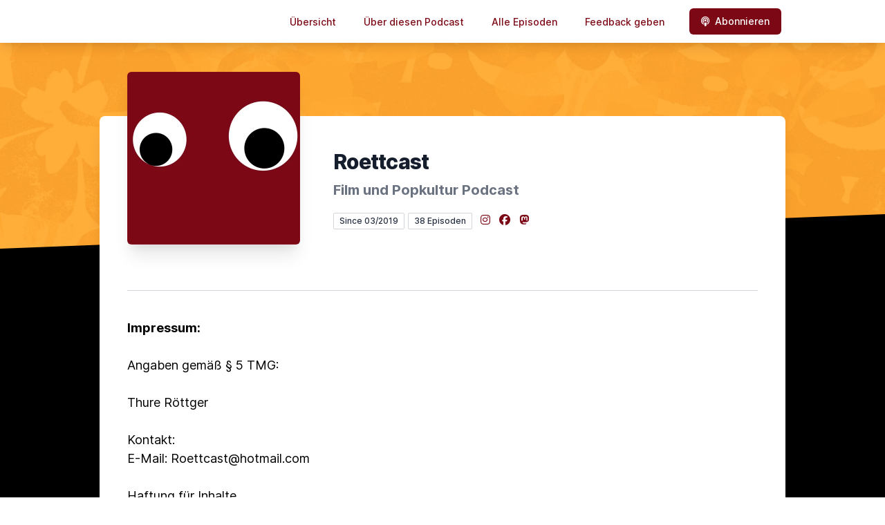

--- FILE ---
content_type: text/html; charset=utf-8
request_url: https://letscast.fm/sites/roettcast-43ee0dfc/imprint
body_size: 4833
content:
<!DOCTYPE html>
<html lang='de'>
<head>
<meta content='text/html; charset=UTF-8' http-equiv='Content-Type'>
<meta content='width=device-width, initial-scale=1.0' name='viewport'>
<meta content='no-cache' name='turbolinks-cache-control'>
<title>Impressum | Roettcast</title>
<meta content='Wir reden ganz viel über Filme und das Schauen von Filmen. Wir reden aber auch über viele andere popkulturelle Phänomene wie Comics, Hörbücher und Romane. Beim Reden schweifen wir oft ganz schön ab, bis wir nur noch über die Menschen und die Welt reden. Und so reden wir dann bis wir uns ausgeredet haben, und dann noch ein bisschen weiter....' name='description'>
<meta content='Film, Filmpodcast, Roettcast, Karin und Thure Röttger, Karin Röttger, Thure Röttger' name='keywords'>
<link href='https://letscast.fm/podcasts/roettcast-43ee0dfc/feed' rel='alternate' title='Roettcast' type='application/rss+xml'>
<meta content='app-id=1632086659' name='apple-itunes-app'>
<link href='https://letscast.fm/sites/roettcast-43ee0dfc/imprint' rel='canonical'>
<link rel="icon" type="image/x-icon" href="https://bcdn.letscast.fm/media/8u50s4o6410r9x79m2jxuxrayk0t?t=1734878826" />
<link href='https://bcdn.letscast.fm/media/podcast/cce7e8fd/artwork-3000x3000.png?t=1656533577&amp;width=180&amp;height=180&amp;quality=80&amp;optimizer=image' rel='apple-touch-icon'>
<meta content='https://letscast.fm/sites/roettcast-43ee0dfc/imprint' property='og:url'>
<meta content='website' property='og:type'>
<meta content='Roettcast' property='og:site_name'>
<meta content='Wir reden ganz viel über Filme und das Schauen von Filmen. Wir reden aber auch über viele andere popkulturelle Phänomene wie Comics, Hörbücher und Romane. Beim Reden schweifen wir oft ganz schön ab, bis wir nur noch über die Menschen und die Welt reden. Und so reden wir dann bis wir uns ausgeredet haben, und dann noch ein bisschen weiter....' property='og:description'>
<meta content='https://bcdn.letscast.fm/media/podcast/cce7e8fd/artwork-3000x3000.png?t=1656533577&amp;width=1400&amp;height=1400&amp;quality=80&amp;optimizer=image' property='og:image'>
<meta content='summary_large_image' name='twitter:card'>
<meta content='Impressum | Roettcast' name='twitter:title'>
<meta content='Wir reden ganz viel über Filme und das Schauen von Filmen. Wir reden aber auch über viele andere popkulturelle Phänomene wie Comics, Hörbücher und Romane. Beim Reden schweifen wir oft ganz schön ab, bis wir nur noch über die Menschen und die Welt reden. Und so reden wir dann bis wir uns ausgeredet haben, und dann noch ein bisschen weiter....' name='twitter:description'>
<meta content='https://bcdn.letscast.fm/media/podcast/cce7e8fd/artwork-3000x3000.png?t=1656533577&amp;width=1400&amp;height=1400&amp;quality=80&amp;optimizer=image' name='twitter:image'>
<meta name="csrf-param" content="authenticity_token" />
<meta name="csrf-token" content="BWh0uJXLFyFuqASzTsIVfNy/FKHnmEcmmbqgjNAFMXP7QbWcCdsKHS15NqO4D2VcKiurNWCC/APTbbOSKQhbCQ==" />

<link rel="stylesheet" media="screen" href="/packs/css/application-c5de7be0.css" data-turbolinks-track="reload" />
<script src="/packs/js/site/application-486f59e6c780e42a768f.js" data-turbolinks-track="reload"></script>
<style>
  section.bg-gray-800 {
    background-color: #000000ff !important;
  }
  polygon.text-gray-800 {
    color: #000000ff !important;
  }
</style>
<style>
  .border-teal-400, .border-teal-500, .border-teal-700 {
    color: #7c0815 !important;
  }
  .bg-teal-400 {
    background-color: #7c0815 !important;
  }
  .bg-teal-600 {
    background-color: #7c0815 !important;
  }
  .border-teal-400 {
    border-color: #7c0815 !important;
  }
</style>
<style>
  a {
    color: #7c0815 !important;
  }
</style>
</head>
<body>
<nav class='top-0 absolute bg-white z-50 w-full flex flex-wrap items-center justify-between px-2 py-3 navbar-expand-lg shadow-lg'>
<div class='container px-4 mx-auto flex flex-wrap items-center justify-between'>
<div class='w-full relative flex justify-between lg:w-auto lg:static lg:block lg:justify-start cursor-pointer' onclick='toggleNavbar(&#39;collapse-navbar&#39;)'>
<div class='text-gray-500 text-lg font-medium ml-1 lg:hidden'>
Impressum
</div>
<button class='cursor-pointer text-xl leading-none px-3 py-1 border border-solid border-transparent rounded bg-transparent block lg:hidden outline-none focus:outline-none'>
<i class='text-gray-500 fas fa-bars'></i>
</button>
</div>
<div class='lg:flex flex-grow items-center lg:bg-transparent lg:shadow-none hidden' id='collapse-navbar'>
<hr class='my-4 lg:hidden'>
<div class='lg:hidden'>
<ul class='mx-auto flex flex-col justify-end list-none' style='max-width: 980px;'>
<li class='flex items-center'>
<a class='text-lg mb-4 lg:mb-0 lg:ml-8 inline-flex items-center px-1 pt-1 border-b-2 border-transparent lg:text-sm font-medium leading-5 hover:border-gray-300 text-gray-500 focus:outline-none focus:border-teal-700 transition duration-150 ease-in-out hover:text-gray-900' href='https://letscast.fm/sites/roettcast-43ee0dfc'>
Übersicht
</a>
</li>
<li class='flex items-center'>
<a class='text-lg mb-4 lg:mb-0 lg:ml-8 inline-flex items-center px-1 pt-1 border-b-2 border-transparent lg:text-sm font-medium leading-5 hover:border-gray-300 text-gray-500 focus:outline-none focus:border-teal-700 transition duration-150 ease-in-out hover:text-gray-900' href='https://letscast.fm/sites/roettcast-43ee0dfc/about#about'>
Über diesen Podcast
</a>
</li>
<li class='flex items-center'>
<a class='text-lg mb-4 lg:mb-0 lg:ml-8 inline-flex items-center px-1 pt-1 border-b-2 border-transparent lg:text-sm font-medium leading-5 hover:border-gray-300 text-gray-500 focus:outline-none focus:border-teal-700 transition duration-150 ease-in-out hover:text-gray-900' href='https://letscast.fm/sites/roettcast-43ee0dfc/index#episodes'>
Alle Episoden
</a>
</li>
<li class='flex items-center'>
<a class='text-lg mb-4 lg:mb-0 lg:ml-8 inline-flex items-center px-1 pt-1 border-b-2 border-transparent lg:text-sm font-medium leading-5 hover:border-gray-300 text-gray-500 focus:outline-none focus:border-teal-700 transition duration-150 ease-in-out hover:text-gray-900' href='https://letscast.fm/sites/roettcast-43ee0dfc/feedback#feedback'>
Feedback geben
</a>
</li>
<li class='flex items-center'>
<a href='https://letscast.fm/sites/roettcast-43ee0dfc/subscribe#subscribe'>
<button class='subscribe-button mb-4 lg:mb-0 mt-3 lg:mt-0 lg:ml-8 relative inline-flex items-center px-4 py-2 border border-transparent text-sm leading-5 font-medium rounded-md text-white bg-teal-400 shadow-sm hover:bg-teal-500 focus:outline-none focus:border-teal-700 focus:shadow-outline-teal active:bg-teal-700 transition ease-in-out duration-150 cursor-pointer'>
<i class='fas fa-podcast mr-2'></i>
Abonnieren
</button>
</a>
</li>
</ul>
</div>
<div class='hidden lg:block self-center container'>
<ul class='mx-auto flex flex-row justify-end list-none' style='max-width: 980px;'>
<li class='flex items-center'>
<a class='text-lg mb-4 lg:mb-0 lg:ml-8 inline-flex items-center px-1 pt-1 border-b-2 border-transparent lg:text-sm font-medium leading-5 hover:border-gray-300 text-gray-500 focus:outline-none focus:border-teal-700 transition duration-150 ease-in-out hover:text-gray-900' href='https://letscast.fm/sites/roettcast-43ee0dfc'>
Übersicht
</a>
</li>
<li class='flex items-center'>
<a class='text-lg mb-4 lg:mb-0 lg:ml-8 inline-flex items-center px-1 pt-1 border-b-2 border-transparent lg:text-sm font-medium leading-5 hover:border-gray-300 text-gray-500 focus:outline-none focus:border-teal-700 transition duration-150 ease-in-out hover:text-gray-900' href='https://letscast.fm/sites/roettcast-43ee0dfc/about'>
Über diesen Podcast
</a>
</li>
<li class='flex items-center'>
<a class='text-lg mb-4 lg:mb-0 lg:ml-8 inline-flex items-center px-1 pt-1 border-b-2 border-transparent lg:text-sm font-medium leading-5 hover:border-gray-300 text-gray-500 focus:outline-none focus:border-teal-700 transition duration-150 ease-in-out hover:text-gray-900' href='https://letscast.fm/sites/roettcast-43ee0dfc/index'>
Alle Episoden
</a>
</li>
<li class='flex items-center'>
<a class='text-lg mb-4 lg:mb-0 lg:ml-8 inline-flex items-center px-1 pt-1 border-b-2 border-transparent lg:text-sm font-medium leading-5 hover:border-gray-300 text-gray-500 focus:outline-none focus:border-teal-700 transition duration-150 ease-in-out hover:text-gray-900' href='https://letscast.fm/sites/roettcast-43ee0dfc/feedback'>
Feedback geben
</a>
</li>
<li class='flex items-center'>
<a href='https://letscast.fm/sites/roettcast-43ee0dfc/subscribe'>
<button class='subscribe-button mb-4 lg:mb-0 mt-3 lg:mt-0 lg:ml-8 relative inline-flex items-center px-4 py-2 border border-transparent text-sm leading-5 font-medium rounded-md text-white bg-teal-400 shadow-sm hover:bg-teal-500 focus:outline-none focus:border-teal-700 focus:shadow-outline-teal active:bg-teal-700 transition ease-in-out duration-150 cursor-pointer'>
<i class='fas fa-podcast mr-2'></i>
Abonnieren
</button>
</a>
</li>
</ul>
</div>
<div class='hidden lg:block'></div>
</div>
</div>
</nav>

<div class='mt-13 lg:mt-15' id='root'>
<main>
<section class='relative block bg-gray-100' style='height: 300px;'>
<div class='absolute top-0 w-full h-full bg-center bg-cover' style='background-image: url(&quot;https://bcdn.letscast.fm/media/spakz39nzces0h2hsbbsn810lx4p?t=1734878826&amp;optimizer=image&amp;quality=90&quot;);'>
<span class='w-full h-full absolute opacity-0 bg-black' id='blackOverlay'></span>
</div>
<div class='top-auto bottom-0 left-0 right-0 w-full absolute pointer-events-none overflow-hidden' style='height: 70px; transform: translateZ(0px);'>
<svg class='absolute bottom-0 overflow-hidden' preserveaspectratio='none' version='1.1' viewbox='0 0 2560 100' x='0' xmlns='http://www.w3.org/2000/svg' y='0'>
<polygon class='text-gray-800 fill-current' points='2560 0 2560 100 0 100'></polygon>
</svg>
</div>
</section>
<section class='relative py-16 bg-gray-800'>
<div class='container mx-auto px-0 md:px-4 max-w-5xl'>
<div class='relative flex flex-col min-w-0 break-words bg-white w-full mb-6 shadow-xl md:rounded-lg -mt-64'>
<div class='px-4 sm:px-10'>
<div class='flex flex-wrap lg:flex-no-wrap justify-center lg:justify-start'>
<div class='relative mb-0' style='min-width: 250px;'>
<a href='https://letscast.fm/sites/roettcast-43ee0dfc'>
<img alt='Roettcast Cover' class='podcast-cover shadow-xl h-auto align-middle rounded-md border-none -my-16' height='250' src='https://bcdn.letscast.fm/media/podcast/cce7e8fd/artwork-3000x3000.png?t=1656533577&amp;optimizer=image&amp;quality=80&amp;height=500&amp;width=500' width='250'>
</a>
</div>
<div class='w-full mt-24 lg:mt-12 text-center overflow-hidden lg:ml-12 lg:text-left lg:my-12'>
<h1 class='podcast-title text-2xl leading-8 font-extrabold tracking-tight text-gray-900 sm:text-3xl sm:leading-9 mb-2 truncate'>
Roettcast
</h1>
<div class='leading-normal mt-0 mb-4 text-gray-500 font-bold text-xs md:text-xl' id='podcast-subtitle'>
Film und Popkultur Podcast 
</div>
<div class='flex flex-col lg:flex-row justify-start'>
<div class='lg:mr-2'>
<span class='badge inline-flex items-center px-2 rounded-sm text-xs font-medium bg-white text-gray-800 border border-gray-300 py-0.5'>
Since 03/2019
</span>
<a href='https://letscast.fm/sites/roettcast-43ee0dfc/index'>
<span class='badge inline-flex items-center px-2 rounded-sm text-xs font-medium bg-white text-gray-800 border border-gray-300 py-0.5'>
38 Episoden
</span>
</a>
</div>
<div class='mt-2 lg:mt-0'>
<a class='social-icon mx-1 text-gray-400 hover:text-gray-500' href='https://instagram.com/roettcast' rel='noopener noreferrer' target='_blank' title='Instagram'>
<span class='sr-only'>Instagram</span>
<i class='fab fa-instagram text-base'></i>
</a>
<a class='social-icon mx-1 text-gray-400 hover:text-gray-500' href='https://www.facebook.com/Roettcast' rel='noopener noreferrer' target='_blank' title='Facebook'>
<span class='sr-only'>Facebook</span>
<i class='fab fa-facebook text-base'></i>
</a>
<a class='social-icon mx-1 text-gray-400 hover:text-gray-500' href='https://social.tchncs.de/@Roettcast' rel='me' target='_blank' title='Mastodon'>
<span class='sr-only'>Mastodon</span>
<i class='fab fa-mastodon text-base'></i>
</a>
</div>
</div>
</div>
</div>
<div id='content'>
<div class='mt-10 py-10 border-t border-gray-300'>
<div class='flex flex-wrap justify-center show-notes'>
<div class='text-lg w-full'>
<div>
<strong>Impressum:</strong><br><br>
</div><div>Angaben gemäß § 5 TMG:<br><br>Thure Röttger<br><br>Kontakt:</div><div>E-Mail: Roettcast@hotmail.com</div><div>
<br>Haftung für Inhalte</div><div>Als Diensteanbieter sind wir gemäß § 7 Abs.1 TMG für eigene Inhalte auf diesen Seiten nach den allgemeinen Gesetzen verantwortlich. Nach §§ 8 bis 10 TMG sind wir als Diensteanbieter jedoch nicht verpflichtet, übermittelte oder gespeicherte fremde Informationen zu überwachen oder nach Umständen zu forschen, die auf eine rechtswidrige Tätigkeit hinweisen.</div><div>Verpflichtungen zur Entfernung oder Sperrung der Nutzung von Informationen nach den allgemeinen Gesetzen bleiben hiervon unberührt. Eine diesbezügliche Haftung ist jedoch erst ab dem Zeitpunkt der Kenntnis einer konkreten Rechtsverletzung möglich. Bei Bekanntwerden von entsprechenden Rechtsverletzungen werden wir diese Inhalte umgehend entfernen.</div><div>
<br>Haftung für Links</div><div>Unser Angebot enthält Links zu externen Websites Dritter, auf deren Inhalte wir keinen Einfluss haben. Deshalb können wir für diese fremden Inhalte auch keine Gewähr übernehmen. Für die Inhalte der verlinkten Seiten ist stets der jeweilige Anbieter oder Betreiber der Seiten verantwortlich. Die verlinkten Seiten wurden zum Zeitpunkt der Verlinkung auf mögliche Rechtsverstöße überprüft. Rechtswidrige Inhalte waren zum Zeitpunkt der Verlinkung nicht erkennbar.</div><div>Eine permanente inhaltliche Kontrolle der verlinkten Seiten ist jedoch ohne konkrete Anhaltspunkte einer Rechtsverletzung nicht zumutbar. Bei Bekanntwerden von Rechtsverletzungen werden wir derartige Links umgehend entfernen.</div><div>
<br>Urheberrecht</div><div>Die durch die Seitenbetreiber erstellten Inhalte und Werke auf diesen Seiten unterliegen dem deutschen Urheberrecht. Die Vervielfältigung, Bearbeitung, Verbreitung und jede Art der Verwertung außerhalb der Grenzen des Urheberrechtes bedürfen der schriftlichen Zustimmung des jeweiligen Autors bzw. Erstellers. Downloads und Kopien dieser Seite sind nur für den privaten, nicht kommerziellen Gebrauch gestattet.</div><div>Soweit die Inhalte auf dieser Seite nicht vom Betreiber erstellt wurden, werden die Urheberrechte Dritter beachtet. Insbesondere werden Inhalte Dritter als solche gekennzeichnet. Sollten Sie trotzdem auf eine Urheberrechtsverletzung aufmerksam werden, bitten wir um einen entsprechenden Hinweis. Bei Bekanntwerden von Rechtsverletzungen werden wir derartige Inhalte umgehend entfernen.</div><div>
<br>Quelle: <a href="https://www.erecht24.%20de">eRecht24</a>
</div><div><br></div>
</div>
</div>
</div>

</div>
</div>
</div>
</div>
</section>
</main>
<div class='bg-gray-100'>
<div class='max-w-screen-xl mx-auto py-12 px-4 overflow-hidden sm:px-6 lg:px-8'>
<nav class='-mx-5 -my-2 flex flex-wrap justify-center'>
<div class='px-5 py-2'>
<a class='text-base leading-6 text-gray-500 hover:text-gray-900' href='https://letscast.fm/sites/roettcast-43ee0dfc/data-protection'>
Datenschutz
</a>
</div>
<div class='px-5 py-2'>
<a class='text-base leading-6 text-gray-500 hover:text-gray-900' href='https://letscast.fm/sites/roettcast-43ee0dfc/imprint'>
Impressum
</a>
</div>
</nav>
<div class='mt-8 flex justify-center'>
<a class='social-icon mx-3 text-gray-400 hover:text-gray-500' href='https://instagram.com/roettcast' rel='noopener noreferrer' target='_blank' title='Instagram'>
<span class='sr-only'>Instagram</span>
<i class='fab fa-instagram text-2xl'></i>
</a>
<a class='social-icon mx-3 text-gray-400 hover:text-gray-500' href='https://www.facebook.com/Roettcast' rel='noopener noreferrer' target='_blank' title='Facebook'>
<span class='sr-only'>Facebook</span>
<i class='fab fa-facebook text-2xl'></i>
</a>
<a class='social-icon mx-3 text-gray-400 hover:text-gray-500' href='https://social.tchncs.de/@Roettcast' rel='me' target='_blank' title='Mastodon'>
<span class='sr-only'>Mastodon</span>
<i class='fab fa-mastodon text-2xl'></i>
</a>
<a class='social-icon mx-3 text-gray-400 hover:text-gray-500' href='https://open.spotify.com/show/5ycjNTRA2VKOIcOEBA0tdT' rel='noopener noreferrer' target='_blank' title='Spotify'>
<span class='sr-only'>Spotify</span>
<i class='fab fa-spotify text-2xl'></i>
</a>
</div>
<div class='mt-8'>
<p class='text-center text-base leading-6 text-gray-600'>
2025 - Karin und Thure Röttger
</p>
</div>
<div class='mt-12'>
<p class='text-center text-base leading-6 text-gray-600' style='font-size:11px;'>
<a href='https://letscast.fm' rel='noopener noreferrer' target='_blank' title='LetsCast.fm - Dein Podcast-Hoster für Spotify &amp; Co.'>
Hosted by
<i class='fa fa-microphone'></i>
LetsCast.fm
</a>
<br>
<a href='https://letscast.fm/podcast-erstellen' rel='noopener noreferrer' target='_blank' title='Deinen eigenen Podcast erstellen'>
<u>Deinen eigenen Podcast erstellen</u>
</a>
</p>
</div>
</div>
</div>
</div>

<script>
  function toggleNavbar(collapseID) {
    document.getElementById(collapseID).classList.toggle("hidden");
    document.getElementById(collapseID).classList.toggle("block");
  }
</script>
</body>
</html>
